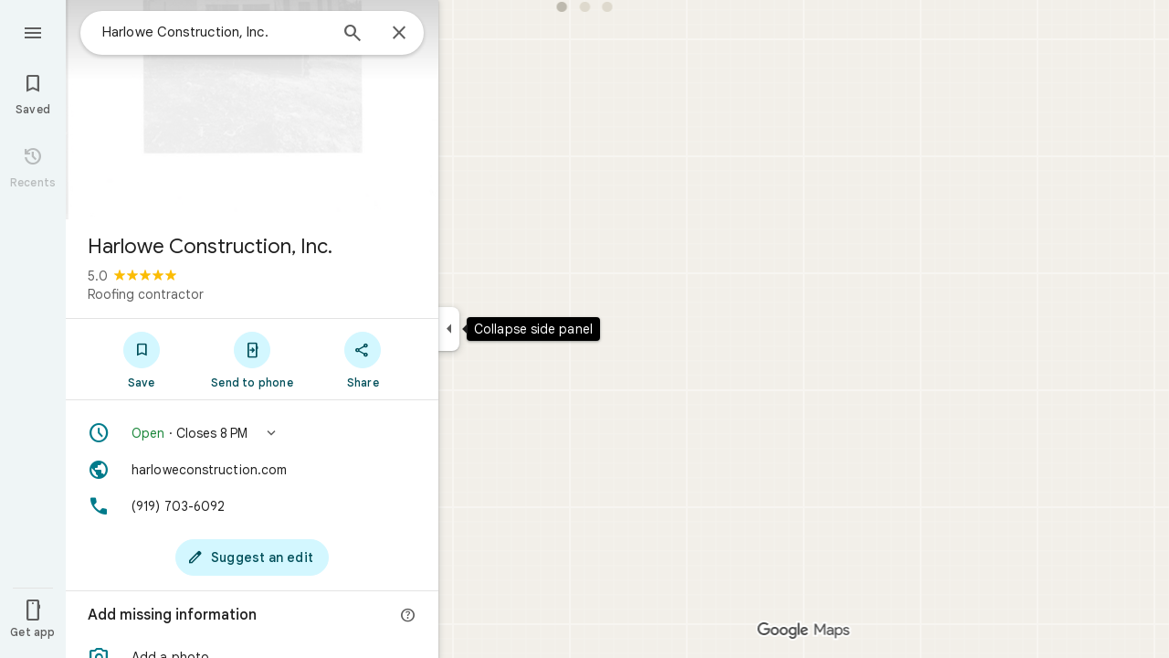

--- FILE ---
content_type: text/javascript; charset=UTF-8
request_url: https://www.google.es/maps/_/js/k=maps.m.en.aZsxtu7Nxbg.2021.O/ck=maps.m.7pEWVA2pCPs.L.W.O/am=yAEAkAiA/rt=j/d=1/exm=JxdeQb,LsiLPd,SuCOhe,a,b,b8h8i,cQ25Ub,ds,dw,dwi,en,enr,ep,jF2zFd,log,lp,mmm,mo,nrw,ob,obp,owc,per,plm,ppl,pwd,sc,sc2,smi,smr,sp,std,stx,ti,uA7o6c,vcr,vd,vlg,vwr,wrc/ed=1/rs=ACT90oFmykExkCMRM5u99A610xNr2HefnQ/m=sem?cb=M
body_size: 1702
content:
"use strict";_F_installCss(".FYng3d{-webkit-transition-property:left;transition-property:left;-webkit-transition-duration:.2s;transition-duration:.2s;-webkit-transition-timing-function:cubic-bezier(0,0,0,.2,1);transition-timing-function:cubic-bezier(0,0,0,.2,1);z-index:10}.UUrkN{display:none;left:-50%;position:relative;margin:8px auto 0}.UUrkN:hover .PCUzIf .OyjIsf{background-color:rgba(31,31,31,0.08)}body:not(.LoJzbe) .UUrkN:focus .PCUzIf .OyjIsf{background-color:rgba(31,31,31,0.12)}body:not(.LoJzbe) .UUrkN:hover:focus .PCUzIf .OyjIsf{background-color:rgba(31,31,31,0.16)}.UUrkN:active .PCUzIf .OyjIsf{background-color:rgba(31,31,31,0.12)}.PCUzIf{background-color:var(--tf0e598d38f73e0b3);border-radius:16px;box-sizing:border-box;color:var(--te7e2290a567b22c3);cursor:pointer;display:-webkit-box;display:-webkit-flex;display:flex;-webkit-box-align:center;-webkit-align-items:center;align-items:center;height:32px;margin-top:4px;margin-bottom:4px;padding:0 12px;position:relative}.PCUzIf .OyjIsf{border-radius:16px}.WDyPOe .UUrkN{display:-webkit-box;display:-webkit-flex;display:flex}.UUrkN:hover .PCUzIf{border:0;box-shadow:0 1px 2px rgba(60,64,67,0.3),0 2px 6px 2px rgba(60,64,67,0.15)}.MV2e8e{margin:0 4px 0 -4px}.aJe6r{width:18px;height:18px;background-size:18px 18px;background-image:url(//maps.gstatic.com/tactile/pane/spinner_color.gif);margin:0 4px 0 -4px}.IIZecd .aJe6r{background-image:url(//maps.gstatic.com/tactile/pane/spinner_color_2x.gif)}.UUrkN.cDZBKc{top:50px}@media only screen and (max-width:1000px){.UUrkN.cDZBKc{top:0}}sentinel{}");
this._=this._||{};(function(_){var window=this;
try{
_.Kd("sem");
var Osh=class extends _.t{constructor(a){super(a)}nb(){return _.C(this,3)}ha(){return _.C(this,4)}};var Tsh=function(a,b,c){b=b.context;a.open("div","A3i8Ne");a.na("class","FYng3d "+(_.J(b,1)?"WDyPOe":""));a.W();a.Ca("button","uUtl0e");a.oa(Psh||(Psh=["vet","20588","jsaction","search.refresh"]));a.na("class","NlVald UUrkN "+(_.J(b,6)?"cDZBKc":""));_.I(b,4)&&a.na("jstrack",b.ha());_.I(b,3)&&a.na("ved",b.nb());a.na("aria-label",Qsh(null,c));a.W();a.Ca("div","x3naXd");a.oa(Rsh||(Rsh=["class","Tc0rEd PCUzIf"]));a.W();a.wa("TlCnFd");_.wK(a);a.Aa();_.J(b,2)?(a.open("div","vsS1Wc"),a.oa(Ssh||(Ssh=["class",
"aJe6r"])),a.W(),a.close()):(a.wa("ZZ6myd"),_.oK(a,"MV2e8e",void 0,void 0,void 0,void 0,59574,void 0,void 0,void 0,void 0,void 0,18),a.Aa());a.Ca("span","msSS8c");a.W();a.wa("MJYCxf");_.SH(a,Qsh,null,c);a.Aa();a.close();a.close();a.close();a.Ta()};Tsh.Hb=_.Up;var Psh,Rsh,Ssh,Qsh=function(){return"Search this area"};var Ush=function(a,b){if(a.zn){const c=a.zn;a.zn=null;a.Xf(()=>{c.report()})}a.qb(b)},Vsh=function(a,b,c,d=!1){if(b!==_.J(a.context,1)){_.z(a.context,2,!1);_.z(a.context,1,b);_.z(a.context,6,d);if(b){a.zn=a.Fd.rm();b=a.zn.H(_.q.ka.Vxb);d=a.context;var e=b.Jh();_.u(d,4,e);d=a.context;b=b.Gd();_.u(d,3,b)}Ush(a,c)}},Wsh=function(a,b){_.z(a.context,2,!0);Ush(a,b)},Xsh=class extends _.DK{constructor(a,b){super(a,_.jK(a.Ea,"search-this-area",Tsh),new Osh);this.Fd=b;this.zn=null}};var Ysh=function(a){a=a.Ha.Za();var b=a.Sa().search().request(),c=a.Sa().mb().wA()?a.Sa().search().data.Ga:null,d=a.background().search().request();c=b||c||d;if(!c)return null;b=c.clone();d=c===d;if((a=a.Sa().Yd().content())&&_.I(a,1))for(const e of _.Rk(a,_.kC,2,_.M()))_.E(e,_.hC,14)&&_.dA(b,_.C(a,1));_.qdb(b);return{request:b,ala:d}},$sh=function(a,b,c){const d=Ysh(a);if(d){const e=d.request;Zsh(_.CL(d.request));a.U?a.U(!0,c,f=>{a.search(e,b,d.ala||!1,f)}):a.search(e,b,d.ala||!1,c)}},Zsh=function(a){_.Qw(_.Tw(a),
_.q.Map.O);a=_.Ww(a,30);_.El(a,18,1)},ath=function(a,b){a.N&&(Vsh(a.N,!1,b),a.H&&a.H.xA&&a.H.Sf())},cth=class{constructor(a,b,c,d,e,f,g){this.Ea=a;this.element=b;this.tb=d;this.Ha=e;this.Df=f;this.Fd=g;this.U=this.V=this.H=this.N=null;this.ab=new _.Ar(new _.Br(c,b));this.wb=_.w();this.jh=_.w();this.Bb=_.w();this.ha=_.w();this.Ke=_.w();this.ab.Pa("search","refresh","click",this,this.Ba)}initialize(a){this.N=bth.REb({tb:this.tb,Ea:this.Ea},this.Fd);this.N.Ac(b=>{this.element.appendChild(b)},a);this.H=
this.wb.listen(this.Aj,this)}va(a){var b=this.jh.get(),c=this.wb.get();if(c&&_.Hy(c)&&b===1){b=this.ha.get()||new _.Qi;c=this.Ke.get()===3;var d=this.Df.wm();_.J(d,21)&&c&&_.PBf(this.Ha.Za())?$sh(this,b,a):(b=_.RKc(this.Ha.Za()),this.N||this.initialize(a),Vsh(this.N,!0,a,b),this.H&&!this.H.xA&&this.H.listen())}}Ba(a){const b=this.Bb.get(),c=Ysh(this);if(c){const d=c.request;_.Ww(_.CL(c.request),3);this.U?this.U(!0,a,e=>{this.search(d,b,c.ala,e,!0)}):this.search(d,b,c.ala,a,!0)}this.N&&Wsh(this.N,
a)}Ng(a){const b=this.Ha.Za();_.OBf(b)?(b.ve()&&b.background().ve()&&ath(this,a),this.H=this.wb.listen(this.Aj,this),this.V||(this.V=this.ha.listen(this.va,this))):(ath(this,a),this.V&&(this.V.Sf(),this.V=null),this.H&&this.H.xA&&(this.H.Sf(),this.H=null))}search(a,b,c,d,e=!1){var f=this.Ha.Za();const g=new _.Wkc(f);_.Ukc(g,a);g.Cg(b);g.U=!0;g.offset=0;g.V.H=!e;(c?this.Ha.Za().background():this.Ha.Za().Sa()).aQ().Nc()&&(g.Xv=!0);_.VC(f)&&_.Tkc(g,h=>h.mb().valid(),_.glc(f));_.Vw(d,_.CL(g.request));
c?(a=g.rb().Sa(),f=_.dH(_.aH(new _.OO(f),f.Sa()).Rd(a),!1),f.V.H=!e,this.Ha.Yb(f.rb(),d)):this.Ha.Yb(g.rb(),d)}lQb(a){this.U=a}Aj(a){const b=this.wb.get();b&&!_.Hy(b)&&ath(this,a)}bind(a,b,c,d,e,f){this.wb.Ia(a,f);this.jh.Ia(b,f);this.Bb.Ia(c,f);this.ha.Ia(d,f);this.Ke.Ia(e,f);this.Ha.listen(this.Ng,this);this.Ng(f)}},bth={REb:function(a,b){return new Xsh(a,b)}};_.Ir("SEM",function(a,b,c,d,e,f,g,h){_.Kr([h,_.SJ],b,([l,m])=>{l=new cth(m,c,d,e,f,g,l.Fd);a(l)})});
_.Ld();
}catch(e){_._DumpException(e)}
}).call(this,this._);
// Google Inc.
